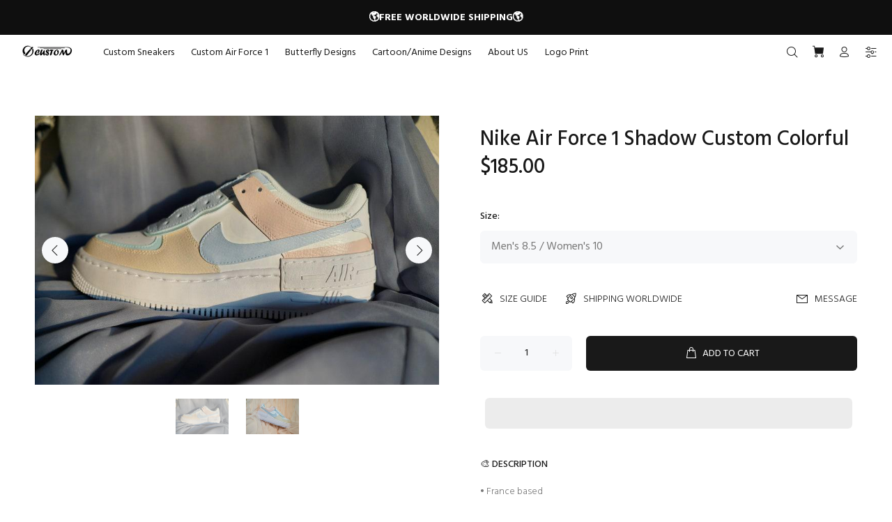

--- FILE ---
content_type: text/javascript; charset=utf-8
request_url: https://oicustom.com/products/nike-air-force-1-shadow-custom-colorful.js
body_size: 747
content:
{"id":7094577004702,"title":"Nike Air Force 1 Shadow Custom Colorful","handle":"nike-air-force-1-shadow-custom-colorful","description":"• France based\u003cbr\u003e\n• Angelus paint\u003cbr\u003e\n• Orders are shipped in 2-3 weeks with tracking, depends of number of orders in queue","published_at":"2022-01-09T20:18:14-06:00","created_at":"2022-01-09T20:18:14-06:00","vendor":"Nike","type":"AIR FORCE 1","tags":["AF1","Air Force 1","Custom","custom air force 1","custom air jordans","custom shoes","custom sneakers","handmade","Nike","shoes","sneakers"],"price":18500,"price_min":18500,"price_max":18500,"available":true,"price_varies":false,"compare_at_price":null,"compare_at_price_min":0,"compare_at_price_max":0,"compare_at_price_varies":false,"variants":[{"id":41281761837214,"title":"Youth 4 \/ Women's 5.5","option1":"Youth 4 \/ Women's 5.5","option2":null,"option3":null,"sku":"","requires_shipping":true,"taxable":false,"featured_image":null,"available":true,"name":"Nike Air Force 1 Shadow Custom Colorful - Youth 4 \/ Women's 5.5","public_title":"Youth 4 \/ Women's 5.5","options":["Youth 4 \/ Women's 5.5"],"price":18500,"weight":998,"compare_at_price":null,"inventory_management":"shopify","barcode":null,"requires_selling_plan":false,"selling_plan_allocations":[]},{"id":41281761869982,"title":"Youth 4.5 \/ Women's 6","option1":"Youth 4.5 \/ Women's 6","option2":null,"option3":null,"sku":"","requires_shipping":true,"taxable":false,"featured_image":null,"available":true,"name":"Nike Air Force 1 Shadow Custom Colorful - Youth 4.5 \/ Women's 6","public_title":"Youth 4.5 \/ Women's 6","options":["Youth 4.5 \/ Women's 6"],"price":18500,"weight":998,"compare_at_price":null,"inventory_management":"shopify","barcode":null,"requires_selling_plan":false,"selling_plan_allocations":[]},{"id":41281761902750,"title":"Youth 5 \/ Women's 6.5","option1":"Youth 5 \/ Women's 6.5","option2":null,"option3":null,"sku":"","requires_shipping":true,"taxable":false,"featured_image":null,"available":true,"name":"Nike Air Force 1 Shadow Custom Colorful - Youth 5 \/ Women's 6.5","public_title":"Youth 5 \/ Women's 6.5","options":["Youth 5 \/ Women's 6.5"],"price":18500,"weight":998,"compare_at_price":null,"inventory_management":"shopify","barcode":null,"requires_selling_plan":false,"selling_plan_allocations":[]},{"id":41281761935518,"title":"Youth 5.5 \/ Women's 7","option1":"Youth 5.5 \/ Women's 7","option2":null,"option3":null,"sku":"","requires_shipping":true,"taxable":false,"featured_image":null,"available":true,"name":"Nike Air Force 1 Shadow Custom Colorful - Youth 5.5 \/ Women's 7","public_title":"Youth 5.5 \/ Women's 7","options":["Youth 5.5 \/ Women's 7"],"price":18500,"weight":998,"compare_at_price":null,"inventory_management":"shopify","barcode":null,"requires_selling_plan":false,"selling_plan_allocations":[]},{"id":41281761968286,"title":"Youth 6 \/ Women's 7.5","option1":"Youth 6 \/ Women's 7.5","option2":null,"option3":null,"sku":"","requires_shipping":true,"taxable":false,"featured_image":null,"available":true,"name":"Nike Air Force 1 Shadow Custom Colorful - Youth 6 \/ Women's 7.5","public_title":"Youth 6 \/ Women's 7.5","options":["Youth 6 \/ Women's 7.5"],"price":18500,"weight":998,"compare_at_price":null,"inventory_management":"shopify","barcode":null,"requires_selling_plan":false,"selling_plan_allocations":[]},{"id":41281762001054,"title":"Youth 6.5 \/ Women's 8","option1":"Youth 6.5 \/ Women's 8","option2":null,"option3":null,"sku":"","requires_shipping":true,"taxable":false,"featured_image":null,"available":true,"name":"Nike Air Force 1 Shadow Custom Colorful - Youth 6.5 \/ Women's 8","public_title":"Youth 6.5 \/ Women's 8","options":["Youth 6.5 \/ Women's 8"],"price":18500,"weight":998,"compare_at_price":null,"inventory_management":"shopify","barcode":null,"requires_selling_plan":false,"selling_plan_allocations":[]},{"id":41281762033822,"title":"Men's 7 \/ Women's 8.5","option1":"Men's 7 \/ Women's 8.5","option2":null,"option3":null,"sku":"","requires_shipping":true,"taxable":false,"featured_image":null,"available":true,"name":"Nike Air Force 1 Shadow Custom Colorful - Men's 7 \/ Women's 8.5","public_title":"Men's 7 \/ Women's 8.5","options":["Men's 7 \/ Women's 8.5"],"price":18500,"weight":998,"compare_at_price":null,"inventory_management":"shopify","barcode":null,"requires_selling_plan":false,"selling_plan_allocations":[]},{"id":41281762066590,"title":"Men's 7.5 \/ Women's 9","option1":"Men's 7.5 \/ Women's 9","option2":null,"option3":null,"sku":"","requires_shipping":true,"taxable":false,"featured_image":null,"available":true,"name":"Nike Air Force 1 Shadow Custom Colorful - Men's 7.5 \/ Women's 9","public_title":"Men's 7.5 \/ Women's 9","options":["Men's 7.5 \/ Women's 9"],"price":18500,"weight":998,"compare_at_price":null,"inventory_management":"shopify","barcode":null,"requires_selling_plan":false,"selling_plan_allocations":[]},{"id":41281762099358,"title":"Men's 8 \/ Women's 9.5","option1":"Men's 8 \/ Women's 9.5","option2":null,"option3":null,"sku":"","requires_shipping":true,"taxable":false,"featured_image":null,"available":true,"name":"Nike Air Force 1 Shadow Custom Colorful - Men's 8 \/ Women's 9.5","public_title":"Men's 8 \/ Women's 9.5","options":["Men's 8 \/ Women's 9.5"],"price":18500,"weight":998,"compare_at_price":null,"inventory_management":"shopify","barcode":null,"requires_selling_plan":false,"selling_plan_allocations":[]},{"id":41281762132126,"title":"Men's 8.5 \/ Women's 10","option1":"Men's 8.5 \/ Women's 10","option2":null,"option3":null,"sku":"","requires_shipping":true,"taxable":false,"featured_image":null,"available":true,"name":"Nike Air Force 1 Shadow Custom Colorful - Men's 8.5 \/ Women's 10","public_title":"Men's 8.5 \/ Women's 10","options":["Men's 8.5 \/ Women's 10"],"price":18500,"weight":998,"compare_at_price":null,"inventory_management":"shopify","barcode":null,"requires_selling_plan":false,"selling_plan_allocations":[]},{"id":41281762164894,"title":"Men's 9 \/ Women's 10.5","option1":"Men's 9 \/ Women's 10.5","option2":null,"option3":null,"sku":"","requires_shipping":true,"taxable":false,"featured_image":null,"available":true,"name":"Nike Air Force 1 Shadow Custom Colorful - Men's 9 \/ Women's 10.5","public_title":"Men's 9 \/ Women's 10.5","options":["Men's 9 \/ Women's 10.5"],"price":18500,"weight":998,"compare_at_price":null,"inventory_management":"shopify","barcode":null,"requires_selling_plan":false,"selling_plan_allocations":[]},{"id":41281762197662,"title":"Men's 9.5 \/ Women's 11","option1":"Men's 9.5 \/ Women's 11","option2":null,"option3":null,"sku":"","requires_shipping":true,"taxable":false,"featured_image":null,"available":true,"name":"Nike Air Force 1 Shadow Custom Colorful - Men's 9.5 \/ Women's 11","public_title":"Men's 9.5 \/ Women's 11","options":["Men's 9.5 \/ Women's 11"],"price":18500,"weight":998,"compare_at_price":null,"inventory_management":"shopify","barcode":null,"requires_selling_plan":false,"selling_plan_allocations":[]},{"id":41281762230430,"title":"Men's 10 \/ WoMen's 11.5","option1":"Men's 10 \/ WoMen's 11.5","option2":null,"option3":null,"sku":"","requires_shipping":true,"taxable":false,"featured_image":null,"available":true,"name":"Nike Air Force 1 Shadow Custom Colorful - Men's 10 \/ WoMen's 11.5","public_title":"Men's 10 \/ WoMen's 11.5","options":["Men's 10 \/ WoMen's 11.5"],"price":18500,"weight":998,"compare_at_price":null,"inventory_management":"shopify","barcode":null,"requires_selling_plan":false,"selling_plan_allocations":[]},{"id":41281762263198,"title":"Men's 10.5","option1":"Men's 10.5","option2":null,"option3":null,"sku":"","requires_shipping":true,"taxable":false,"featured_image":null,"available":true,"name":"Nike Air Force 1 Shadow Custom Colorful - Men's 10.5","public_title":"Men's 10.5","options":["Men's 10.5"],"price":18500,"weight":998,"compare_at_price":null,"inventory_management":"shopify","barcode":null,"requires_selling_plan":false,"selling_plan_allocations":[]},{"id":41281762295966,"title":"Men's 11","option1":"Men's 11","option2":null,"option3":null,"sku":"","requires_shipping":true,"taxable":false,"featured_image":null,"available":true,"name":"Nike Air Force 1 Shadow Custom Colorful - Men's 11","public_title":"Men's 11","options":["Men's 11"],"price":18500,"weight":998,"compare_at_price":null,"inventory_management":"shopify","barcode":null,"requires_selling_plan":false,"selling_plan_allocations":[]},{"id":41281762328734,"title":"Men's 11.5","option1":"Men's 11.5","option2":null,"option3":null,"sku":"","requires_shipping":true,"taxable":false,"featured_image":null,"available":true,"name":"Nike Air Force 1 Shadow Custom Colorful - Men's 11.5","public_title":"Men's 11.5","options":["Men's 11.5"],"price":18500,"weight":998,"compare_at_price":null,"inventory_management":"shopify","barcode":null,"requires_selling_plan":false,"selling_plan_allocations":[]},{"id":41281762361502,"title":"Men's 12","option1":"Men's 12","option2":null,"option3":null,"sku":"","requires_shipping":true,"taxable":false,"featured_image":null,"available":true,"name":"Nike Air Force 1 Shadow Custom Colorful - Men's 12","public_title":"Men's 12","options":["Men's 12"],"price":18500,"weight":998,"compare_at_price":null,"inventory_management":"shopify","barcode":null,"requires_selling_plan":false,"selling_plan_allocations":[]}],"images":["\/\/cdn.shopify.com\/s\/files\/1\/0603\/9132\/5854\/products\/nike-air-force-1-shadow-custom-colorful-air-force-1-oicustom.jpg?v=1680303114","\/\/cdn.shopify.com\/s\/files\/1\/0603\/9132\/5854\/products\/nike-air-force-1-shadow-custom-colorful-air-force-1-oicustom-2.jpg?v=1680303118"],"featured_image":"\/\/cdn.shopify.com\/s\/files\/1\/0603\/9132\/5854\/products\/nike-air-force-1-shadow-custom-colorful-air-force-1-oicustom.jpg?v=1680303114","options":[{"name":"Size","position":1,"values":["Youth 4 \/ Women's 5.5","Youth 4.5 \/ Women's 6","Youth 5 \/ Women's 6.5","Youth 5.5 \/ Women's 7","Youth 6 \/ Women's 7.5","Youth 6.5 \/ Women's 8","Men's 7 \/ Women's 8.5","Men's 7.5 \/ Women's 9","Men's 8 \/ Women's 9.5","Men's 8.5 \/ Women's 10","Men's 9 \/ Women's 10.5","Men's 9.5 \/ Women's 11","Men's 10 \/ WoMen's 11.5","Men's 10.5","Men's 11","Men's 11.5","Men's 12"]}],"url":"\/products\/nike-air-force-1-shadow-custom-colorful","media":[{"alt":"Nike Air Force 1 Shadow Custom Colorful-oicustom","id":28146928812190,"position":1,"preview_image":{"aspect_ratio":1.501,"height":529,"width":794,"src":"https:\/\/cdn.shopify.com\/s\/files\/1\/0603\/9132\/5854\/products\/nike-air-force-1-shadow-custom-colorful-air-force-1-oicustom.jpg?v=1680303114"},"aspect_ratio":1.501,"height":529,"media_type":"image","src":"https:\/\/cdn.shopify.com\/s\/files\/1\/0603\/9132\/5854\/products\/nike-air-force-1-shadow-custom-colorful-air-force-1-oicustom.jpg?v=1680303114","width":794},{"alt":"Nike Air Force 1 Shadow Custom Colorful-oicustom","id":28146928910494,"position":2,"preview_image":{"aspect_ratio":1.501,"height":529,"width":794,"src":"https:\/\/cdn.shopify.com\/s\/files\/1\/0603\/9132\/5854\/products\/nike-air-force-1-shadow-custom-colorful-air-force-1-oicustom-2.jpg?v=1680303118"},"aspect_ratio":1.501,"height":529,"media_type":"image","src":"https:\/\/cdn.shopify.com\/s\/files\/1\/0603\/9132\/5854\/products\/nike-air-force-1-shadow-custom-colorful-air-force-1-oicustom-2.jpg?v=1680303118","width":794}],"requires_selling_plan":false,"selling_plan_groups":[]}